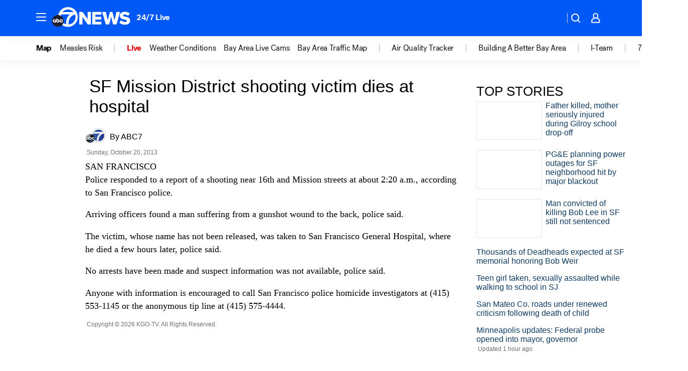

--- FILE ---
content_type: text/css
request_url: https://assets-cdn.abcotvs.net/abcotv/fd5da0b87250-release-01-07-2026.3/client/abcotv/css/265-38d87aad.css
body_size: 11019
content:
.topMedia-headline{margin-bottom:.4em}div.byline.abc,div.byline.abcnews,div.byline.ap,div.byline.cin,div.byline.culturemap,div.byline.hoodline,div.byline.ktrk,div.byline.one90,div.byline.otrc,div.byline.wcl,div.byline.wpvi{padding-top:5px}div.byline.fivethirtyeight,div.byline.kabc,div.byline.kfsn,div.byline.kgo,div.byline.wabc,div.byline.wls,div.byline.wtvd{padding-top:6px}div.byline.espn{border-bottom:none}.originBylineContainer>div{display:table-cell;float:none;vertical-align:middle}.originBylineContainer .origin-logo.origin-image{background-repeat:no-repeat;margin:0 .35em 0 0;max-height:2em}.origin-image.abc{background-image:url(https://cdn.abcotvs.net/abcotv/static/common/origins/origin-abc.png);height:2em;width:1.93em}.origin-image.abcnews{background-image:url(https://cdn.abcotvs.net/abcotv/static/common/origins/origin-abcnews.png);height:2em;width:5.25em}.origin-image.ap{background-image:url(https://cdn.abcotvs.net/abcotv/static/common/origins/origin-ap.png);background-position:2px 0;height:2em;margin-top:4px;width:1.75em}.origin-image.espn{background-image:url(https://cdn.abcotvs.net/abcotv/static/common/origins/origin-espn.png);background-position:0 5px;border-bottom:0;height:2em;width:6.43em}.origin-image.kabc{background-image:url(https://cdn.abcotvs.net/abcotv/static/common/origins/origin-kabc.png);height:2em;width:2.62em}.origin-image.kfsn{background-image:url(https://cdn.abcotvs.net/abcotv/static/common/origins/origin-kfsn.png);height:2em;width:3.25em}.origin-image.kgo{background-image:url(https://cdn.abcotvs.net/abcotv/static/common/origins/origin-kgo.png);height:2em;width:2.68em}.origin-image.ktrk{background-image:url(https://cdn.abcotvs.net/abcotv/static/common/origins/origin-ktrk.png);height:2em;width:3em}.origin-image.wabc{background-image:url(https://cdn.abcotvs.net/abcotv/static/common/origins/origin-wabc.png);height:2em;width:2.75em}.origin-image.wls{background-image:url(https://cdn.abcotvs.net/abcotv/static/common/origins/origin-wls.png);height:2em;width:2.81em}.origin-image.wpvi{background-image:url(https://cdn.abcotvs.net/abcotv/static/common/origins/origin-wpvi.png);height:2em;width:2em}.origin-image.wtvd{background-image:url(https://cdn.abcotvs.net/abcotv/static/common/origins/origin-wtvd.png);height:2em;width:2.65em}.origin-image.philadelphia.businesswire{background-image:url(https://cdn.abcotvs.net/abcotv/assets/news/global/images/logos/origin-businesswire.gif);height:24px;width:3.75em}.origin-image.lwn{background-image:url(https://cdn.abcotvs.net/abcotv/static/common/origins/origin-lwn.png);height:2em;width:3.37em}.origin-image.windy.city.live{background-image:url("[data-uri]");height:1.87em;width:1.87em}.origin-image.one90{background-image:url("[data-uri]");height:2.18em;width:2.18em}.origin-image.otrc{background-image:url(https://cdn.abcotvs.net/abcotv/static/common/origins/origin-otrc.png);height:2em;width:4.87em}.origin-image.fivethirtyeight{background-image:url(https://cdn.abcotvs.net/abcotv/static/common/origins/origin-fivethirtyeight.png);height:2em;width:2.43em}.origin-image.cin{background-image:url(https://cdn.abcotvs.net/abcotv/assets/news/global/images/logos/origin-community-impact-newspaper.png);height:2em;width:4em}.origin-image.culturemap{background-image:url(https://cdn.abcotvs.net/abcotv/assets/news/global/images/logos/origin-culturemap.png);height:1.68em;width:9.37em}.origin-image.hoodline{background-image:url(https://cdn.abcotvs.net/abcotv/static/common/origins/origin-hoodline.png);height:2em;width:1.75em}.origin-image.accuweather{background-image:url(https://cdn.abcotvs.net/abcotv/static/common/origins/origin-accuweather.png);height:2em;width:2em}.origin-image.cnn{background-image:url(https://cdn.abcotvs.net/abcotv/static/common/origins/origin-cnn.png);height:2em;width:2em}.origin-image.localish{background-image:url(https://cdn.abcotvs.net/abcotv/static/common/origins/origin-localish.png);height:2em;width:3.81em}.origin-image.vype{background-image:url(https://cdn.abcotvs.net/abcotv/static/common/origins/origin-vype.png);height:2em;width:5.25em}.origin-image.abc>span,.origin-image.abcnews>span,.origin-image.accuweather>span,.origin-image.ap>span,.origin-image.cin>span,.origin-image.cnn>span,.origin-image.culturemap>span,.origin-image.espn>span,.origin-image.fivethirtyeight>span,.origin-image.hoodline>span,.origin-image.kabc>span,.origin-image.kfsn>span,.origin-image.kgo>span,.origin-image.ktrk>span,.origin-image.localish>span,.origin-image.lwn>span,.origin-image.none>span,.origin-image.one90>span,.origin-image.otrc>span,.origin-image.philadelphia.businesswire>span,.origin-image.vype>span,.origin-image.wabc>span,.origin-image.windy.city.live>span,.origin-image.wls>span,.origin-image.wpvi>span,.origin-image.wtvd>span{display:none}.originBylineContainer	span{margin:0}.origin-logo{color:#333;margin-bottom:0;margin-right:0;max-height:30px;width:auto}.story-body .origin-logo{float:none;margin-bottom:.625em}.origin-logo.origin-image,.origin-logo[data-origin].origin-image{margin-bottom:0;margin-right:.35em;max-height:30px}.origin-logo.origin-image img{background:transparent;border:none;max-height:30px;padding:0;width:auto}.origin-logo[data-origin]{float:left;margin-bottom:0;margin-right:0}.image-caption .caption-text{display:block;font-size:1.1em}.caption-text.origin-image p{font-family:Tahoma,Helvetica,sans-serif;margin:0;padding-top:.35em}.byline{float:left;margin-bottom:.625em;margin-top:.25em}.image-caption.meta .origin-logo.origin-image{margin-bottom:5px}.shortcode-video .global-caption,.shortcode-video-post .global-caption,.top-media .global-caption,.top-media .meta.image-caption{margin-bottom:0;padding:0 .875em .875em}.shortcode-video .global-caption .meta,.shortcode-video-post .global-caption .meta,.top-media .global-caption .meta,.top-media .global-caption.meta{color:#444;font-size:.813em}.shortcode-video-post .global-caption p,.top-media .global-caption p{font-family:Tahoma,Helvetica,sans-serif;font-size:1.1em;line-height:1.35em;margin:0}.global-caption.none{display:none}.global-caption.image-caption:after{clear:both;content:"";display:table}.social-icons{font-family:Tahoma,Helvetica,sans-serif;text-transform:uppercase}.social-icons *{box-sizing:border-box}.social-icons span{color:inherit}.social-icons a:before{content:"";float:left;height:1.87em;width:1.87em}.social-icons a{color:inherit;display:flex;text-decoration:none}.social-icons .social{list-style:none;margin:0;padding:0}.social-icons .text-callout{padding:0 .7em 0 .5em}.social-icons .social li{display:inline-block;height:1.87em;line-height:1.87em;margin:0 0 1em;text-decoration:none}.social-icons .social .share-text{font-size:.8em;height:1em}.social-icons a:before{background-position:50%;background-repeat:no-repeat;background-size:75% 75%}.social-icons .facebook{color:#2d4885}.social-icons .facebook a:before{background-color:#2d4885;background-image:url("data:image/svg+xml;charset=utf-8,%3Csvg xmlns='http://www.w3.org/2000/svg' class='facebook-svg svg' viewBox='0 0 10 18'%3E%3Cpath fill='%23fff' fill-rule='evenodd' d='M2.519 3.811v2.294h-1.8v2.806h1.8v8.339h3.696V8.911h2.48s.232-1.345.346-2.816H6.23V4.176c0-.287.402-.673.801-.673h2.015V.583H6.307c-3.88 0-3.788 2.808-3.788 3.228' clip-rule='evenodd'/%3E%3C/svg%3E")}.social-icons .twitter{color:#1da1f2}.social-icons .twitter a:before{background-color:#1da1f2;background-image:url("data:image/svg+xml;charset=utf-8,%3Csvg xmlns='http://www.w3.org/2000/svg' class='twitter-svg svg' viewBox='0 0 18 16'%3E%3Cpath fill='%23fff' d='M16.91 3.037a6.4 6.4 0 0 1-1.865.517 3.3 3.3 0 0 0 1.428-1.816 6.5 6.5 0 0 1-2.061.796 3.23 3.23 0 0 0-2.369-1.037c-1.793 0-3.246 1.47-3.246 3.283q0 .386.084.748c-2.697-.137-5.088-1.444-6.689-3.43a3.3 3.3 0 0 0-.439 1.65A3.29 3.29 0 0 0 3.196 6.48a3.2 3.2 0 0 1-1.469-.41l-.001.042A3.27 3.27 0 0 0 4.33 9.33a3.2 3.2 0 0 1-1.466.056 3.25 3.25 0 0 0 3.032 2.28 6.47 6.47 0 0 1-4.805 1.359A9.1 9.1 0 0 0 6.067 14.5c5.97 0 9.233-5.002 9.233-9.34a8 8 0 0 0-.01-.425 6.6 6.6 0 0 0 1.62-1.698'/%3E%3C/svg%3E")}.social-icons .email{color:#144795}.social-icons .email a:before{background-color:#144795;background-image:url("data:image/svg+xml;charset=utf-8,%3Csvg xmlns='http://www.w3.org/2000/svg' class='email-svg svg' viewBox='0 0 29 20'%3E%3Cpath fill='%23fff' d='M28.09 18.868H.911V3.464L14.5 14.694l13.59-11.23zm-.389-17.736L14.5 11.718 1.299 1.132z'/%3E%3C/svg%3E")}.social-icons .google-plus{color:#db4437}.social-icons .google-plus a:before{background-color:#db4437;background-image:url("data:image/svg+xml;charset=utf-8,%3Csvg xmlns='http://www.w3.org/2000/svg' viewBox='0 0 30 30'%3E%3Cpath fill='%23fff' d='M25.997 13.836v-3.023h-2.382v3.101H20.44v2.17h3.175v3.102h2.382v-3.102h3.176v-2.248zm-16.356-.62v3.489h4.765c-.318 2.016-2.144 3.488-4.765 3.488-2.858 0-5.24-2.402-5.24-5.194s2.303-5.195 5.24-5.195c1.35 0 2.462.388 3.415 1.318l2.54-2.48c-1.588-1.396-3.573-2.249-5.955-2.249-4.844 0-8.813 3.877-8.813 8.606 0 4.731 3.97 8.608 8.813 8.608 5.161 0 8.496-3.568 8.496-8.453 0-.62-.079-1.318-.158-1.938z'/%3E%3C/svg%3E")}.social-icons.left-outer .social li span{transition:color .2s ease-in-out}.social-icons.left-outer .social li:hover{animation:action-hover .2s ease-in-out 1 forwards}.social-icons.left-outer .social li:hover span{color:#fff}.social-icons.left-outer .social li:active{transform:translateY(.062em)}.social-icons.horizontal{border:1px solid #e0e0e0;border-left:none;display:flex;margin-bottom:1.25em;max-width:none}.social-icons.horizontal .share-text,.social-icons.horizontal li{align-items:center;box-sizing:content-box;display:flex;flex:1 0 auto;flex-direction:column;justify-content:center;margin:0;padding:.37em}.social-icons.horizontal .share-text{color:#555;font-size:inherit;height:auto}.social-icons.horizontal ul{display:flex;flex:1 0 auto}.social-icons.horizontal li{border-left:1px solid #e0e0e0}.social-icons.horizontal .text-callout{display:none;font-size:.84em}@media (min-width:25em){.social-icons.horizontal{display:inline-flex}.social-icons.horizontal .share-text{display:none}.social-icons.horizontal .text-callout{display:inline}}@media (min-width:56.25em){.social-icons.horizontal{display:none}}.social-icons.left-inner{display:none;position:absolute}.social-icons.left-inner .social li{display:block}.social-icons.left-inner .text-callout{display:none}.social-icons.small-horizontal{font-size:.8em}.bp-mobile .social-icons.small-horizontal{clear:both}@media (min-width:56.250em) and (max-width:69em){.social-icons.left-inner{display:flex}.social-icons.left-inner+section{margin-left:66px}}@keyframes action-hover{0%{box-shadow:inset 0 0 0 -1px}to{box-shadow:inset 100px 0 0 -1px}}.story .sticky{position:sticky}.story .side-left{display:none;float:left;max-width:8.75em;min-height:31.25em;min-width:8.75em}.story .mini-side-left{display:block}.story .mini-side-left .StickyContainer{height:100%}.story .story-body-container{display:flex;flex-direction:column;width:100%}.story .main-wide,.story .side-right{width:100%}.story .main-wide .headline{margin-bottom:.4em;margin-left:0;padding:0}.story .main-wide h1.headline{font-family:Tahoma,Helvetica,sans-serif;font-size:2.2em;font-weight:400;line-height:1.15em;text-transform:none}.story .main-wide .deckline{display:inline-block;font-size:1.4em;margin:.625em 0}.story .side-right{clear:both}.taboolaArticle{border-top:1px solid #ddd;margin-top:.625em;padding:.625em}.side-right .ad-container,.side-right section{border-bottom:1px solid #ddd;margin-bottom:.625em}.side-right section:empty,.side-right section:last-child{border-bottom:0 solid #fff;margin-bottom:0}.story .side-wide-inner{display:none;float:left}.story .story-body-wrapper{display:flex}.story .story-body{margin-bottom:1.625em}.story .originBylineContainer{display:table-row;height:30px}.story .story-body .meta{clear:both;color:#6e6e6e;display:block;font-size:.75em;margin-bottom:.625em;margin-top:1em}.story .lead-story{display:inline-block;width:100%}.story .lead-story .top-media{width:100%}.story .lead-story.inner{margin-bottom:.5em}.story .lead-story .headline{margin-bottom:.4em}.story .lead-story .image{margin-bottom:.2em;width:100%}.story .two-col .lead-story .top-media .image{text-align:center}.story .two-col .lead-story .top-media .image .image-caption{text-align:left}.story .body-text{clear:both;font-family:Georgia Pro,Georgia,Times New Roman,serif;font-size:1.1em;line-height:1.5em;margin-bottom:.625em}.story .body-text>a{color:#316bc0}.story .body-text table{table-layout:fixed}.story .body-text ul{list-style:disc;margin-bottom:.5em;margin-left:1.5em;margin-top:.5em}.story .body-text ol{list-style-position:inside;list-style-type:decimal;margin-bottom:.5em;margin-left:.5em;margin-top:.5em;padding:0}.story .body-text li{margin-bottom:.5em}.story .body-text p{margin-bottom:1em}.story .body-text .royalSlider{font-size:16px;width:100%!important}.story .body-text .rsGCaption{line-height:normal!important;margin-bottom:2em}.story .body-text .video-player-default img{background-color:#fff;border:1px solid #e4e4e4;padding:.25em}.story .body-text .shortcode-container .video-player-default img{border:none;padding:0}.story .body-text .origin-image{font-size:.9em}.story .bio-body img.right,.story .body-text img.right{float:right;margin:0 0 .5em .5em}.story .bio-body img.left,.story .body-text img.left{float:left;margin:0 .5em .5em 0}.story .bio-body img.center,.story .body-text img.center{display:block;margin:0 auto .5em}.story .shortcode-container{clear:both;margin:.75em 0 0}.story .shortcode-gallery-post,.story .shortcode-video-post{min-height:78px}.shortcode-container[data-shortcode=gallery]:empty{animation:galleryLoad 1.1s linear infinite;background-color:#fff;border:1em solid rgba(0,0,0,.2);border-left-color:#000;border-radius:50%;height:2em;left:calc(50% - 4em);position:relative;top:calc(50% - 4em);width:2em}.Gallery__Image:not(.Gallery__Image--fullscreen) .Image__Wrapper,.Gallery__Image:not(.Gallery__Image--fullscreen) .Image__Wrapper img{height:100%!important;text-align:center}@keyframes galleryLoad{0%{transform:rotate(0deg)}to{transform:rotate(1turn)}}.story .shortcode-container:first-child{margin-bottom:.75em;margin-top:0}.story .shortcode-container:first-child+.shortcode-container:nth-of-type(2){margin-top:0}.story .shortcode-container>div,.story .shortcode-container>iframe,.story .shortcode-container>span{margin-bottom:0!important;margin-top:0!important}.story .shortcode-gallery-post,.story .shortcode-post,.story .shortcode-video-post{font-size:16px;line-height:1.2em;margin-bottom:.5em;margin-top:.5em;padding:.25em}.story .shortcode-centertext{text-align:center}.story .shortcode-post.no-image{padding-left:.5em}.story .shortcode-photo .image,.story .shortcode-post .image{margin-right:.5em}.story .shortcode-photo{background-color:#e0e0e0;text-align:center}.story .shortcode-photo .image-caption{text-align:left}.story .shortcode-photo .caption-text.origin-image p{color:#444;font-size:.985em;line-height:1.35em;margin:0;padding:0 .875em .875em}.story .shortcode-post .image{float:left}.story .shortcode-post .image img{height:4.25em!important}.story .shortcode-photo .image{width:100%}.story .shortcode-gallery-post .headline,.story .shortcode-post .headline,.story .shortcode-video-post .headline{font-size:1.125em;padding-bottom:.25em}.story .shortcode-post .image{height:4.25em}.story .shortcode-video-post img{float:left;height:4.25em!important;margin-right:.5em}.story .shortcode-post .image.originalSrc{float:none;height:auto;width:100%}.story .shortcode-gallery-post .callout,.story .shortcode-post .callout,.story .shortcode-video .callout{color:#000;font-size:1em}.story div.body-text iframe.iframe-shortcode{height:0;width:100%}.story iframe{border:0}.story .instagramWrapper{height:100%;overflow:hidden;padding-bottom:145%;position:relative}.story .instagramWrapper embed,.story .instagramWrapper iframe,.story .instagramWrapper object{height:100%;left:0;position:absolute;top:0;width:100%}.vineWrapper .embed-container{height:0;overflow:hidden;padding-bottom:100%;position:relative}.story .vineWrapper .embed-container embed,.story .vineWrapper .embed-container iframe,.story .vineWrapper .embed-container object{height:100%;left:0;position:absolute;top:0;width:100%}.story .vimeoWrapper .embed-container{height:0;height:auto;max-width:100%;overflow:hidden;padding-bottom:56.25%;position:relative}.story .vimeoWrapper .embed-container embed,.story .vimeoWrapper .embed-container iframe,.story .vimeoWrapper .embed-container object{height:100%;left:0;position:absolute;top:0;width:100%}.story .fb-post{margin-bottom:15px}.story .youtubeWrapper{height:0;padding-bottom:56.25%;padding-top:25px;position:relative}.story .youtubeWrapper iframe{height:100%;left:0;position:absolute;top:0;width:100%}.story .mod-border,.story .mod-border-padded,.story .shortcode-gallery-post,.story .shortcode-post,.story .shortcode-video-post,.story .youtubeWrapper{background-color:#fff;border:1px solid #e4e4e4}.story .mod-border-padded{padding:.3em}.story .twitter-tweet{max-width:100%!important;width:100%!important}.report-typo{font-weight:700;margin-top:1.5em}.shortcode-video{background-color:#e0e0e0}.shortcode-video .global-caption p{color:#444;font-family:Tahoma,Helvetica,sans-serif;font-size:1.084em;line-height:1.35em;margin:0}.shortcode-video .pl-count,.shortcode-video .pl-top,.shortcode-video .pl-video-title{padding-bottom:.244em}.sponsored{margin-bottom:.75em}.sponsored-text{background-color:#17335a;color:#fff;padding:.25em;text-transform:uppercase}.story-body .sponsored{clear:both;margin-top:.75em}.adRectangle-pos-small-inline[data-set=adAppend]:first-of-type{min-height:300px}@media (max-width:69em) and (min-width:56.25em){.story .story-body-container{margin-left:66px;width:90%}}@media (min-width:19em){.story .instagramWrapper{height:100%;padding-bottom:140%;width:100%}}@media (min-width:20em){.lead-story.inner.post{padding-left:0;padding-right:0}.lead-story.inner.post .headline{padding:0 .25em}.lead-story.inner.post .deckline,.lead-story.inner.post .taxonomy{padding:0 .5em}}@media (min-width:21em){.story .instagramWrapper{padding-bottom:134%}}@media (min-width:23em){.story .instagramWrapper{padding-bottom:131%}}@media (min-width:25em){.story .instagramWrapper{padding-bottom:126%}}@media (min-width:28em){.story .instagramWrapper{padding-bottom:123%}}@media (min-width:30em){.lead-story.inner.post{padding-left:.5em;padding-right:.5em}.lead-story.inner.post .deckline,.lead-story.inner.post .headline,.lead-story.inner.post .taxonomy{padding:0}}@media (min-width:31em){.story .instagramWrapper{padding-bottom:122%}}@media (min-width:35em){.story .instagramWrapper{padding-bottom:120%}}@media (min-width:37em){.story .instagramWrapper{padding-bottom:118%}}@media (min-width:83em){.instagramWrapper{height:715px;padding-bottom:0;width:618px}}@media (min-width:40em){.story .instagramWrapper{padding-bottom:130%}}@media (min-width:45em){.story .instagramWrapper{padding-bottom:125%}}@media (min-width:48em){.story .story-body-wrapper{float:left;width:56%}.story .side-wide-inner{display:block;margin-left:1.25em;width:18.75em}.story .side-right{display:none}}@media (min-width:49em){.story .story-body-wrapper{width:57%}}@media (min-width:50em){.story .story-body-wrapper{width:58%}.story .instagramWrapper{height:100%;padding-bottom:120%;width:100%}}@media (min-width:52em){.story .story-body-wrapper{width:59%}}@media (min-width:54em){.story .story-body-wrapper{width:61%}}@media (min-width:55em){.story .story-body-wrapper{width:62%}}@media (min-width:56.25em){.story .main-wide{width:63%}.story .main-left{float:left}.story .side-right{clear:none;display:block;float:left;margin-left:2%;width:18.75em}.story .story-body-wrapper{width:100%}.story .side-wide-inner{display:none}}@media (min-width:59em){.story .main-wide{width:65%}.story .instagramWrapper{height:715px;padding-bottom:0;width:618px}}@media (min-width:62.5em){main{padding-left:1.875em;padding-right:1.875em}.adRectangle-pos-small-inline[data-set=adAppend]:first-of-type{min-height:388px}}@media (min-width:65em){.story .main-wide{width:66%}}@media (min-width:67em){.story .main-wide{width:67%}}@media (min-width:69em){.story .side-left{display:block}.story .main-wide{width:56%}main.story>.content{display:flex}.story .side-left .StickyContainer{height:100%}}@media (min-width:71em){.story .main-wide{width:57%}}@media (min-width:74em){.story .main-wide{width:58%}}@media (min-width:75em){.story .main-wide{width:59%}.story .instagramWrapper{height:100%;padding-bottom:120%;width:100%}.adRectangle-pos-small-inline[data-set=adAppend]:first-of-type{min-height:400px}}@media (min-width:77em){.story .main-wide{width:60%}}@media (min-width:79em){.story .main-wide{width:61%}.story .instagramWrapper{padding-bottom:118%}}@media (min-width:81em){.story .main-wide{width:62%}}@media (min-width:83em){.story .instagramWrapper{height:715px;padding-bottom:0;width:618px}}@media (min-width:84em){.story .main-wide{width:63%}}@media (min-width:87.5em){main.story{padding-left:3.4375em;padding-right:3.4375em}}.Promo__Container{border-bottom:1px solid #cdcdcd;border-top:1px solid #cdcdcd;font-family:-apple-system,BlinkMacSystemFont,Segoe UI,Roboto,Helvetica Neue,Arial,Noto Sans,sans-serif,Apple Color Emoji,Segoe UI Emoji,Segoe UI Symbol,Noto Color Emoji;padding:25px 0}.bp-tabletPlus .Promo__Container--left{float:left;margin-right:24px;width:344px}.bp-tabletPlus .Promo__Container--right{float:right;margin-left:24px;width:344px}.Promo_Wrapper{display:flex;float:left}.Promo__Logo{margin-bottom:6px;padding-right:8px}.Promo__Logo--abcn,.Promo__Logo--abcnews{height:16px;width:50px}.Promo__Logo--wabc{height:16px;width:24px}.Promo__Logo--kabc{height:16px;width:23px}.Promo__Logo--wls{height:16px;width:26px}.Promo__Logo--kgo,.Promo__Logo--wpvi{height:16px;width:24px}.Promo__Logo--kfsn,.Promo__Logo--ktrk{height:16px;width:28px}.Promo__Logo--wtvd{height:16px;width:23px}.Promo__Logo--hulu{height:16px;padding-bottom:2px;width:58px}.Promo__Logo--disneyplus{height:34px;margin-bottom:0;width:55px}.Promo__Logo--secondary{border-left:1px solid #acacac;padding-left:8px;padding-right:0}.Promo__Image img{margin-bottom:16px;max-width:354px;width:100%}.bp-tabletPlus .Promo__Container--left .Promo__Image,.bp-tabletPlus .Promo__Container--right .Promo__Image{float:none;padding-right:0}.bp-tabletPlus .Promo__Image{float:left;margin-bottom:0;padding-right:25px}.Promo__Title{font-weight:700;margin-top:6px}.Promo__Caption,.Promo__Title{font-size:14px;line-height:20px}.Promo__Caption{color:#656565;font-weight:500;padding:8px 0}.Promo__Button--Hulu,.Promo__Button--Hulu:active,.Promo__Button--Hulu:hover,.Promo__Button--Hulu:visited,.Promo__Button--hulu,.Promo__Button--hulu:active,.Promo__Button--hulu:hover,.Promo__Button--hulu:visited{background-clip:padding-box;background-color:#000;border:2px solid #1ce783;border-radius:10px;color:#fff;display:flex;font-family:-apple-system,BlinkMacSystemFont,Segoe UI,Roboto,Helvetica Neue,Arial,Noto Sans,sans-serif,Apple Color Emoji,Segoe UI Emoji,Segoe UI Symbol,Noto Color Emoji;font-size:12px;font-weight:700;justify-content:center;line-height:18px;margin:6px auto 0;padding:12px 0;text-transform:uppercase;width:150px}.Promo__Button--Hulu span,.Promo__Button--hulu span{background-image:url(https://s.abcnews.com/assets/dtci/images/hulu.svg);background-repeat:no-repeat;background-size:contain;height:16px;margin-left:8px;overflow:hidden;text-indent:-100px;width:49px}.Promo__Button--disneyplus,.Promo__Button--disneyplus:active,.Promo__Button--disneyplus:hover,.Promo__Button--disneyplus:visited{background-clip:padding-box;background-color:#101c50;border:0;border-radius:2px;color:#fff;display:flex;font-family:-apple-system,BlinkMacSystemFont,Segoe UI,Roboto,Helvetica Neue,Arial,Noto Sans,sans-serif,Apple Color Emoji,Segoe UI Emoji,Segoe UI Symbol,Noto Color Emoji;font-size:14px;font-weight:500;justify-content:center;line-height:16px;margin:6px auto 0;padding:12px 0;width:200px}.Promo__Button--disneyplus span{background-image:url(https://s.abcnews.com/assets/dtci/images/disneyplus-light.svg);background-repeat:no-repeat;background-size:contain;height:34px;margin:-10px 0 -8px 8px;overflow:hidden;text-indent:-100px;width:55px}.bp-tabletPlus .Promo__Button{margin:6px 0 0}.bp-tabletPlus .Promo__Container--left .Promo__Button,.bp-tabletPlus .Promo__Container--right .Promo__Button{margin:6px auto 0}